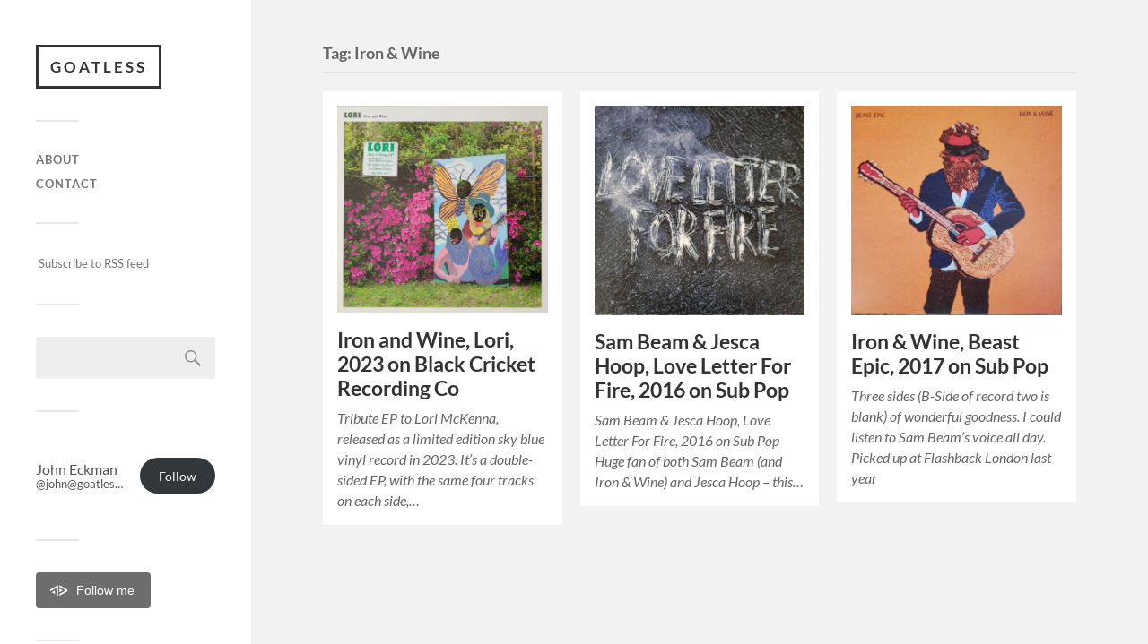

--- FILE ---
content_type: text/html; charset=UTF-8
request_url: https://goatless.org/tag/iron-wine
body_size: 18253
content:

















<!DOCTYPE html>

<html class="no-js" dir="ltr" lang="en-US" prefix="og: https://ogp.me/ns#">

	<head profile="http://gmpg.org/xfn/11">
		
		<meta http-equiv="Content-Type" content="text/html; charset=UTF-8" />
		<meta name="viewport" content="width=device-width, initial-scale=1.0, maximum-scale=1.0, user-scalable=no" >
		 
		<title>Iron &amp; Wine | Goatless</title>

		<!-- All in One SEO 4.9.3 - aioseo.com -->
	<meta name="robots" content="max-image-preview:large" />
	<link rel="canonical" href="https://goatless.org/tag/iron-wine" />
	<meta name="generator" content="All in One SEO (AIOSEO) 4.9.3" />
		<script data-jetpack-boost="ignore" type="application/ld+json" class="aioseo-schema">
			{"@context":"https:\/\/schema.org","@graph":[{"@type":"BreadcrumbList","@id":"https:\/\/goatless.org\/tag\/iron-wine#breadcrumblist","itemListElement":[{"@type":"ListItem","@id":"https:\/\/goatless.org#listItem","position":1,"name":"Home","item":"https:\/\/goatless.org","nextItem":{"@type":"ListItem","@id":"https:\/\/goatless.org\/tag\/iron-wine#listItem","name":"Iron &amp; Wine"}},{"@type":"ListItem","@id":"https:\/\/goatless.org\/tag\/iron-wine#listItem","position":2,"name":"Iron &amp; Wine","previousItem":{"@type":"ListItem","@id":"https:\/\/goatless.org#listItem","name":"Home"}}]},{"@type":"CollectionPage","@id":"https:\/\/goatless.org\/tag\/iron-wine#collectionpage","url":"https:\/\/goatless.org\/tag\/iron-wine","name":"Iron & Wine | Goatless","inLanguage":"en-US","isPartOf":{"@id":"https:\/\/goatless.org\/#website"},"breadcrumb":{"@id":"https:\/\/goatless.org\/tag\/iron-wine#breadcrumblist"}},{"@type":"Organization","@id":"https:\/\/goatless.org\/#organization","name":"Goatless","description":"Music, Veganism, Travel","url":"https:\/\/goatless.org\/","sameAs":["https:\/\/twitter.com\/jeckman\/","https:\/\/www.linkedin.com\/in\/johneckman"]},{"@type":"WebSite","@id":"https:\/\/goatless.org\/#website","url":"https:\/\/goatless.org\/","name":"Goatless","description":"Music, Veganism, Travel","inLanguage":"en-US","publisher":{"@id":"https:\/\/goatless.org\/#organization"}}]}
		</script>
		<!-- All in One SEO -->


<link rel='dns-prefetch' href='//secure.gravatar.com' />
<link rel='dns-prefetch' href='//stats.wp.com' />
<link rel='dns-prefetch' href='//v0.wordpress.com' />
<link rel="alternate" type="application/rss+xml" title="Goatless &raquo; Feed" href="https://goatless.org/feed" />
<link rel="alternate" type="application/rss+xml" title="Goatless &raquo; Comments Feed" href="https://goatless.org/comments/feed" />
<link rel="alternate" type="application/rss+xml" title="Goatless &raquo; Iron &amp; Wine Tag Feed" href="https://goatless.org/tag/iron-wine/feed" />
		<!-- This site uses the Google Analytics by ExactMetrics plugin v8.11.1 - Using Analytics tracking - https://www.exactmetrics.com/ -->
							
			
							<!-- / Google Analytics by ExactMetrics -->
		<style id='wp-img-auto-sizes-contain-inline-css' type='text/css'>
img:is([sizes=auto i],[sizes^="auto," i]){contain-intrinsic-size:3000px 1500px}
/*# sourceURL=wp-img-auto-sizes-contain-inline-css */
</style>
<style id='wp-emoji-styles-inline-css' type='text/css'>

	img.wp-smiley, img.emoji {
		display: inline !important;
		border: none !important;
		box-shadow: none !important;
		height: 1em !important;
		width: 1em !important;
		margin: 0 0.07em !important;
		vertical-align: -0.1em !important;
		background: none !important;
		padding: 0 !important;
	}
/*# sourceURL=wp-emoji-styles-inline-css */
</style>
<style id='wp-block-library-inline-css' type='text/css'>
:root{--wp-block-synced-color:#7a00df;--wp-block-synced-color--rgb:122,0,223;--wp-bound-block-color:var(--wp-block-synced-color);--wp-editor-canvas-background:#ddd;--wp-admin-theme-color:#007cba;--wp-admin-theme-color--rgb:0,124,186;--wp-admin-theme-color-darker-10:#006ba1;--wp-admin-theme-color-darker-10--rgb:0,107,160.5;--wp-admin-theme-color-darker-20:#005a87;--wp-admin-theme-color-darker-20--rgb:0,90,135;--wp-admin-border-width-focus:2px}@media (min-resolution:192dpi){:root{--wp-admin-border-width-focus:1.5px}}.wp-element-button{cursor:pointer}:root .has-very-light-gray-background-color{background-color:#eee}:root .has-very-dark-gray-background-color{background-color:#313131}:root .has-very-light-gray-color{color:#eee}:root .has-very-dark-gray-color{color:#313131}:root .has-vivid-green-cyan-to-vivid-cyan-blue-gradient-background{background:linear-gradient(135deg,#00d084,#0693e3)}:root .has-purple-crush-gradient-background{background:linear-gradient(135deg,#34e2e4,#4721fb 50%,#ab1dfe)}:root .has-hazy-dawn-gradient-background{background:linear-gradient(135deg,#faaca8,#dad0ec)}:root .has-subdued-olive-gradient-background{background:linear-gradient(135deg,#fafae1,#67a671)}:root .has-atomic-cream-gradient-background{background:linear-gradient(135deg,#fdd79a,#004a59)}:root .has-nightshade-gradient-background{background:linear-gradient(135deg,#330968,#31cdcf)}:root .has-midnight-gradient-background{background:linear-gradient(135deg,#020381,#2874fc)}:root{--wp--preset--font-size--normal:16px;--wp--preset--font-size--huge:42px}.has-regular-font-size{font-size:1em}.has-larger-font-size{font-size:2.625em}.has-normal-font-size{font-size:var(--wp--preset--font-size--normal)}.has-huge-font-size{font-size:var(--wp--preset--font-size--huge)}.has-text-align-center{text-align:center}.has-text-align-left{text-align:left}.has-text-align-right{text-align:right}.has-fit-text{white-space:nowrap!important}#end-resizable-editor-section{display:none}.aligncenter{clear:both}.items-justified-left{justify-content:flex-start}.items-justified-center{justify-content:center}.items-justified-right{justify-content:flex-end}.items-justified-space-between{justify-content:space-between}.screen-reader-text{border:0;clip-path:inset(50%);height:1px;margin:-1px;overflow:hidden;padding:0;position:absolute;width:1px;word-wrap:normal!important}.screen-reader-text:focus{background-color:#ddd;clip-path:none;color:#444;display:block;font-size:1em;height:auto;left:5px;line-height:normal;padding:15px 23px 14px;text-decoration:none;top:5px;width:auto;z-index:100000}html :where(.has-border-color){border-style:solid}html :where([style*=border-top-color]){border-top-style:solid}html :where([style*=border-right-color]){border-right-style:solid}html :where([style*=border-bottom-color]){border-bottom-style:solid}html :where([style*=border-left-color]){border-left-style:solid}html :where([style*=border-width]){border-style:solid}html :where([style*=border-top-width]){border-top-style:solid}html :where([style*=border-right-width]){border-right-style:solid}html :where([style*=border-bottom-width]){border-bottom-style:solid}html :where([style*=border-left-width]){border-left-style:solid}html :where(img[class*=wp-image-]){height:auto;max-width:100%}:where(figure){margin:0 0 1em}html :where(.is-position-sticky){--wp-admin--admin-bar--position-offset:var(--wp-admin--admin-bar--height,0px)}@media screen and (max-width:600px){html :where(.is-position-sticky){--wp-admin--admin-bar--position-offset:0px}}

/*# sourceURL=wp-block-library-inline-css */
</style><style id='wp-block-categories-inline-css' type='text/css'>
.wp-block-categories{box-sizing:border-box}.wp-block-categories.alignleft{margin-right:2em}.wp-block-categories.alignright{margin-left:2em}.wp-block-categories.wp-block-categories-dropdown.aligncenter{text-align:center}.wp-block-categories .wp-block-categories__label{display:block;width:100%}
/*# sourceURL=https://goatless.org/wp-includes/blocks/categories/style.min.css */
</style>
<style id='wp-block-paragraph-inline-css' type='text/css'>
.is-small-text{font-size:.875em}.is-regular-text{font-size:1em}.is-large-text{font-size:2.25em}.is-larger-text{font-size:3em}.has-drop-cap:not(:focus):first-letter{float:left;font-size:8.4em;font-style:normal;font-weight:100;line-height:.68;margin:.05em .1em 0 0;text-transform:uppercase}body.rtl .has-drop-cap:not(:focus):first-letter{float:none;margin-left:.1em}p.has-drop-cap.has-background{overflow:hidden}:root :where(p.has-background){padding:1.25em 2.375em}:where(p.has-text-color:not(.has-link-color)) a{color:inherit}p.has-text-align-left[style*="writing-mode:vertical-lr"],p.has-text-align-right[style*="writing-mode:vertical-rl"]{rotate:180deg}
/*# sourceURL=https://goatless.org/wp-includes/blocks/paragraph/style.min.css */
</style>
<style id='activitypub-follow-me-style-inline-css' type='text/css'>
body.modal-open{overflow:hidden}.activitypub-modal__overlay{align-items:center;background-color:rgba(0,0,0,.5);bottom:0;color:initial;display:flex;justify-content:center;left:0;padding:1rem;position:fixed;right:0;top:0;z-index:100000}.activitypub-modal__overlay.compact{align-items:flex-start;background-color:transparent;bottom:auto;justify-content:flex-start;left:auto;padding:0;position:absolute;right:auto;top:auto;z-index:100}.activitypub-modal__overlay[hidden]{display:none}.activitypub-modal__frame{animation:activitypub-modal-appear .2s ease-out;background-color:var(--wp--preset--color--white,#fff);border-radius:8px;box-shadow:0 5px 15px rgba(0,0,0,.3);display:flex;flex-direction:column;max-height:calc(100vh - 2rem);max-width:660px;overflow:hidden;width:100%}.compact .activitypub-modal__frame{box-shadow:0 2px 8px rgba(0,0,0,.1);max-height:300px;max-width:-moz-min-content;max-width:min-content;min-width:250px;width:auto}.activitypub-modal__header{align-items:center;border-bottom:1px solid var(--wp--preset--color--light-gray,#f0f0f0);display:flex;flex-shrink:0;justify-content:space-between;padding:2rem 2rem 1.5rem}.compact .activitypub-modal__header{display:none}.activitypub-modal__header .activitypub-modal__close{align-items:center;border:none;cursor:pointer;display:flex;justify-content:center;padding:.5rem;width:auto}.activitypub-modal__header .activitypub-modal__close:active{border:none;padding:.5rem}.activitypub-modal__title{font-size:130%;font-weight:600;line-height:1.4;margin:0!important}.activitypub-modal__content{overflow-y:auto}@keyframes activitypub-modal-appear{0%{opacity:0;transform:translateY(20px)}to{opacity:1;transform:translateY(0)}}.activitypub-follow-me-block-wrapper{display:block;margin:1rem 0;position:relative}.activitypub-follow-me-block-wrapper .activitypub-profile{padding:1rem 0}.activitypub-follow-me-block-wrapper .activitypub-profile__body{display:flex;flex-wrap:wrap}.activitypub-follow-me-block-wrapper .activitypub-profile__avatar{border-radius:50%;height:75px;margin-right:1rem;-o-object-fit:cover;object-fit:cover;width:75px}.activitypub-follow-me-block-wrapper .activitypub-profile__content{align-items:center;display:flex;flex:1;flex-wrap:wrap;justify-content:space-between;min-width:0}.activitypub-follow-me-block-wrapper .activitypub-profile__info{display:block;flex:1;min-width:0}.activitypub-follow-me-block-wrapper .activitypub-profile__name{font-size:1.25em;overflow:hidden;text-overflow:ellipsis;white-space:nowrap}.activitypub-follow-me-block-wrapper .activitypub-profile__handle,.activitypub-follow-me-block-wrapper .activitypub-profile__name{color:inherit;line-height:1.2;overflow:hidden;text-overflow:ellipsis;white-space:nowrap}.activitypub-follow-me-block-wrapper .activitypub-profile div.wp-block-button{align-items:center;display:flex;margin:0 0 0 1rem}.activitypub-follow-me-block-wrapper .activitypub-profile .wp-block-button__link{margin:0}.activitypub-follow-me-block-wrapper .activitypub-profile .is-small{font-size:.8rem;padding:.25rem .5rem}.activitypub-follow-me-block-wrapper .activitypub-profile .is-compact{font-size:.9rem;padding:.4rem .8rem}.activitypub-follow-me-block-wrapper:not(.is-style-button-only):not(.is-style-profile) .activitypub-profile__bio,.activitypub-follow-me-block-wrapper:not(.is-style-button-only):not(.is-style-profile) .activitypub-profile__stats{display:none}.activitypub-follow-me-block-wrapper.is-style-button-only .activitypub-profile{padding:0}.activitypub-follow-me-block-wrapper.is-style-button-only .activitypub-profile__body{display:block;padding:0}.activitypub-follow-me-block-wrapper.is-style-button-only .activitypub-profile__content{display:inline}.activitypub-follow-me-block-wrapper.is-style-button-only div.wp-block-button{display:inline-block;margin:0}.activitypub-follow-me-block-wrapper.is-style-button-only .activitypub-profile__avatar,.activitypub-follow-me-block-wrapper.is-style-button-only .activitypub-profile__bio,.activitypub-follow-me-block-wrapper.is-style-button-only .activitypub-profile__handle,.activitypub-follow-me-block-wrapper.is-style-button-only .activitypub-profile__name,.activitypub-follow-me-block-wrapper.is-style-button-only .activitypub-profile__stats{display:none}.activitypub-follow-me-block-wrapper.is-style-button-only div.wp-block-button.has-custom-width{display:block;max-width:none}.activitypub-follow-me-block-wrapper.is-style-button-only div.wp-block-button.has-custom-width .wp-block-button__link{justify-content:center;width:100%}.activitypub-follow-me-block-wrapper.is-style-button-only div.wp-block-button__width-25{width:calc(25% - var(--wp--style--block-gap, .5em)*.75)}.activitypub-follow-me-block-wrapper.is-style-button-only div.wp-block-button__width-50{width:calc(50% - var(--wp--style--block-gap, .5em)*.5)}.activitypub-follow-me-block-wrapper.is-style-button-only div.wp-block-button__width-75{width:calc(75% - var(--wp--style--block-gap, .5em)*.25)}.activitypub-follow-me-block-wrapper.is-style-button-only div.wp-block-button__width-100{width:100%}.activitypub-follow-me-block-wrapper.is-style-profile{border-radius:8px;box-shadow:0 2px 8px rgba(0,0,0,.1);overflow:hidden}.activitypub-follow-me-block-wrapper.is-style-profile .activitypub-profile,.activitypub-follow-me-block-wrapper.is-style-profile.has-background .activitypub-profile{padding:0}.activitypub-follow-me-block-wrapper.is-style-profile .activitypub-profile__header{background-color:#ccc;background-position:50%;background-size:cover;height:120px;width:100%}.activitypub-follow-me-block-wrapper.is-style-profile .activitypub-profile__body{padding:1rem}.activitypub-follow-me-block-wrapper.is-style-profile .activitypub-profile__avatar{height:64px;width:64px}.activitypub-follow-me-block-wrapper.is-style-profile .activitypub-profile__content{flex:1;min-width:0}.activitypub-follow-me-block-wrapper.is-style-profile .activitypub-profile__name{margin-bottom:.25rem}.activitypub-follow-me-block-wrapper.is-style-profile .activitypub-profile__bio{font-size:90%;line-height:1.4;margin-top:16px;width:100%}.activitypub-follow-me-block-wrapper.is-style-profile .activitypub-profile__bio p{margin:0 0 .5rem}.activitypub-follow-me-block-wrapper.is-style-profile .activitypub-profile__bio p:last-child{margin-bottom:0}.activitypub-follow-me-block-wrapper.is-style-profile .activitypub-profile__stats{display:flex;font-size:.9em;gap:16px;margin-top:1rem;width:100%}.activitypub-follow-me-block-wrapper.has-background .activitypub-profile,.activitypub-follow-me-block-wrapper.has-border .activitypub-profile{padding-left:1rem;padding-right:1rem}.activitypub-dialog__section{border-bottom:1px solid var(--wp--preset--color--light-gray,#f0f0f0);padding:1.5rem 2rem}.activitypub-dialog__section:last-child{border-bottom:none;padding-bottom:2rem}.activitypub-dialog__section h4{font-size:110%;margin-bottom:.5rem;margin-top:0}.activitypub-dialog__description{color:inherit;font-size:95%;margin-bottom:1rem}.activitypub-dialog__button-group{display:flex;margin-bottom:.5rem;width:100%}.activitypub-dialog__button-group input[type]{border:1px solid var(--wp--preset--color--gray,#e2e4e7);border-radius:4px 0 0 4px;flex:1;line-height:1;margin:0}.activitypub-dialog__button-group input[type]::-moz-placeholder{opacity:.5}.activitypub-dialog__button-group input[type]::placeholder{opacity:.5}.activitypub-dialog__button-group input[type][aria-invalid=true]{border-color:var(--wp--preset--color--vivid-red)}.activitypub-dialog__button-group button{border-radius:0 4px 4px 0!important;margin-left:-1px!important;min-width:22.5%;width:auto}.activitypub-dialog__error{color:var(--wp--preset--color--vivid-red);font-size:90%;margin-top:.5rem}

/*# sourceURL=https://goatless.org/wp-content/plugins/activitypub/build/follow-me/style-index.css */
</style>
<style id='global-styles-inline-css' type='text/css'>
:root{--wp--preset--aspect-ratio--square: 1;--wp--preset--aspect-ratio--4-3: 4/3;--wp--preset--aspect-ratio--3-4: 3/4;--wp--preset--aspect-ratio--3-2: 3/2;--wp--preset--aspect-ratio--2-3: 2/3;--wp--preset--aspect-ratio--16-9: 16/9;--wp--preset--aspect-ratio--9-16: 9/16;--wp--preset--color--black: #333;--wp--preset--color--cyan-bluish-gray: #abb8c3;--wp--preset--color--white: #fff;--wp--preset--color--pale-pink: #f78da7;--wp--preset--color--vivid-red: #cf2e2e;--wp--preset--color--luminous-vivid-orange: #ff6900;--wp--preset--color--luminous-vivid-amber: #fcb900;--wp--preset--color--light-green-cyan: #7bdcb5;--wp--preset--color--vivid-green-cyan: #00d084;--wp--preset--color--pale-cyan-blue: #8ed1fc;--wp--preset--color--vivid-cyan-blue: #0693e3;--wp--preset--color--vivid-purple: #9b51e0;--wp--preset--color--accent: #019EBD;--wp--preset--color--dark-gray: #444;--wp--preset--color--medium-gray: #666;--wp--preset--color--light-gray: #767676;--wp--preset--gradient--vivid-cyan-blue-to-vivid-purple: linear-gradient(135deg,rgb(6,147,227) 0%,rgb(155,81,224) 100%);--wp--preset--gradient--light-green-cyan-to-vivid-green-cyan: linear-gradient(135deg,rgb(122,220,180) 0%,rgb(0,208,130) 100%);--wp--preset--gradient--luminous-vivid-amber-to-luminous-vivid-orange: linear-gradient(135deg,rgb(252,185,0) 0%,rgb(255,105,0) 100%);--wp--preset--gradient--luminous-vivid-orange-to-vivid-red: linear-gradient(135deg,rgb(255,105,0) 0%,rgb(207,46,46) 100%);--wp--preset--gradient--very-light-gray-to-cyan-bluish-gray: linear-gradient(135deg,rgb(238,238,238) 0%,rgb(169,184,195) 100%);--wp--preset--gradient--cool-to-warm-spectrum: linear-gradient(135deg,rgb(74,234,220) 0%,rgb(151,120,209) 20%,rgb(207,42,186) 40%,rgb(238,44,130) 60%,rgb(251,105,98) 80%,rgb(254,248,76) 100%);--wp--preset--gradient--blush-light-purple: linear-gradient(135deg,rgb(255,206,236) 0%,rgb(152,150,240) 100%);--wp--preset--gradient--blush-bordeaux: linear-gradient(135deg,rgb(254,205,165) 0%,rgb(254,45,45) 50%,rgb(107,0,62) 100%);--wp--preset--gradient--luminous-dusk: linear-gradient(135deg,rgb(255,203,112) 0%,rgb(199,81,192) 50%,rgb(65,88,208) 100%);--wp--preset--gradient--pale-ocean: linear-gradient(135deg,rgb(255,245,203) 0%,rgb(182,227,212) 50%,rgb(51,167,181) 100%);--wp--preset--gradient--electric-grass: linear-gradient(135deg,rgb(202,248,128) 0%,rgb(113,206,126) 100%);--wp--preset--gradient--midnight: linear-gradient(135deg,rgb(2,3,129) 0%,rgb(40,116,252) 100%);--wp--preset--font-size--small: 16px;--wp--preset--font-size--medium: 20px;--wp--preset--font-size--large: 24px;--wp--preset--font-size--x-large: 42px;--wp--preset--font-size--normal: 18px;--wp--preset--font-size--larger: 27px;--wp--preset--spacing--20: 0.44rem;--wp--preset--spacing--30: 0.67rem;--wp--preset--spacing--40: 1rem;--wp--preset--spacing--50: 1.5rem;--wp--preset--spacing--60: 2.25rem;--wp--preset--spacing--70: 3.38rem;--wp--preset--spacing--80: 5.06rem;--wp--preset--shadow--natural: 6px 6px 9px rgba(0, 0, 0, 0.2);--wp--preset--shadow--deep: 12px 12px 50px rgba(0, 0, 0, 0.4);--wp--preset--shadow--sharp: 6px 6px 0px rgba(0, 0, 0, 0.2);--wp--preset--shadow--outlined: 6px 6px 0px -3px rgb(255, 255, 255), 6px 6px rgb(0, 0, 0);--wp--preset--shadow--crisp: 6px 6px 0px rgb(0, 0, 0);}:where(.is-layout-flex){gap: 0.5em;}:where(.is-layout-grid){gap: 0.5em;}body .is-layout-flex{display: flex;}.is-layout-flex{flex-wrap: wrap;align-items: center;}.is-layout-flex > :is(*, div){margin: 0;}body .is-layout-grid{display: grid;}.is-layout-grid > :is(*, div){margin: 0;}:where(.wp-block-columns.is-layout-flex){gap: 2em;}:where(.wp-block-columns.is-layout-grid){gap: 2em;}:where(.wp-block-post-template.is-layout-flex){gap: 1.25em;}:where(.wp-block-post-template.is-layout-grid){gap: 1.25em;}.has-black-color{color: var(--wp--preset--color--black) !important;}.has-cyan-bluish-gray-color{color: var(--wp--preset--color--cyan-bluish-gray) !important;}.has-white-color{color: var(--wp--preset--color--white) !important;}.has-pale-pink-color{color: var(--wp--preset--color--pale-pink) !important;}.has-vivid-red-color{color: var(--wp--preset--color--vivid-red) !important;}.has-luminous-vivid-orange-color{color: var(--wp--preset--color--luminous-vivid-orange) !important;}.has-luminous-vivid-amber-color{color: var(--wp--preset--color--luminous-vivid-amber) !important;}.has-light-green-cyan-color{color: var(--wp--preset--color--light-green-cyan) !important;}.has-vivid-green-cyan-color{color: var(--wp--preset--color--vivid-green-cyan) !important;}.has-pale-cyan-blue-color{color: var(--wp--preset--color--pale-cyan-blue) !important;}.has-vivid-cyan-blue-color{color: var(--wp--preset--color--vivid-cyan-blue) !important;}.has-vivid-purple-color{color: var(--wp--preset--color--vivid-purple) !important;}.has-black-background-color{background-color: var(--wp--preset--color--black) !important;}.has-cyan-bluish-gray-background-color{background-color: var(--wp--preset--color--cyan-bluish-gray) !important;}.has-white-background-color{background-color: var(--wp--preset--color--white) !important;}.has-pale-pink-background-color{background-color: var(--wp--preset--color--pale-pink) !important;}.has-vivid-red-background-color{background-color: var(--wp--preset--color--vivid-red) !important;}.has-luminous-vivid-orange-background-color{background-color: var(--wp--preset--color--luminous-vivid-orange) !important;}.has-luminous-vivid-amber-background-color{background-color: var(--wp--preset--color--luminous-vivid-amber) !important;}.has-light-green-cyan-background-color{background-color: var(--wp--preset--color--light-green-cyan) !important;}.has-vivid-green-cyan-background-color{background-color: var(--wp--preset--color--vivid-green-cyan) !important;}.has-pale-cyan-blue-background-color{background-color: var(--wp--preset--color--pale-cyan-blue) !important;}.has-vivid-cyan-blue-background-color{background-color: var(--wp--preset--color--vivid-cyan-blue) !important;}.has-vivid-purple-background-color{background-color: var(--wp--preset--color--vivid-purple) !important;}.has-black-border-color{border-color: var(--wp--preset--color--black) !important;}.has-cyan-bluish-gray-border-color{border-color: var(--wp--preset--color--cyan-bluish-gray) !important;}.has-white-border-color{border-color: var(--wp--preset--color--white) !important;}.has-pale-pink-border-color{border-color: var(--wp--preset--color--pale-pink) !important;}.has-vivid-red-border-color{border-color: var(--wp--preset--color--vivid-red) !important;}.has-luminous-vivid-orange-border-color{border-color: var(--wp--preset--color--luminous-vivid-orange) !important;}.has-luminous-vivid-amber-border-color{border-color: var(--wp--preset--color--luminous-vivid-amber) !important;}.has-light-green-cyan-border-color{border-color: var(--wp--preset--color--light-green-cyan) !important;}.has-vivid-green-cyan-border-color{border-color: var(--wp--preset--color--vivid-green-cyan) !important;}.has-pale-cyan-blue-border-color{border-color: var(--wp--preset--color--pale-cyan-blue) !important;}.has-vivid-cyan-blue-border-color{border-color: var(--wp--preset--color--vivid-cyan-blue) !important;}.has-vivid-purple-border-color{border-color: var(--wp--preset--color--vivid-purple) !important;}.has-vivid-cyan-blue-to-vivid-purple-gradient-background{background: var(--wp--preset--gradient--vivid-cyan-blue-to-vivid-purple) !important;}.has-light-green-cyan-to-vivid-green-cyan-gradient-background{background: var(--wp--preset--gradient--light-green-cyan-to-vivid-green-cyan) !important;}.has-luminous-vivid-amber-to-luminous-vivid-orange-gradient-background{background: var(--wp--preset--gradient--luminous-vivid-amber-to-luminous-vivid-orange) !important;}.has-luminous-vivid-orange-to-vivid-red-gradient-background{background: var(--wp--preset--gradient--luminous-vivid-orange-to-vivid-red) !important;}.has-very-light-gray-to-cyan-bluish-gray-gradient-background{background: var(--wp--preset--gradient--very-light-gray-to-cyan-bluish-gray) !important;}.has-cool-to-warm-spectrum-gradient-background{background: var(--wp--preset--gradient--cool-to-warm-spectrum) !important;}.has-blush-light-purple-gradient-background{background: var(--wp--preset--gradient--blush-light-purple) !important;}.has-blush-bordeaux-gradient-background{background: var(--wp--preset--gradient--blush-bordeaux) !important;}.has-luminous-dusk-gradient-background{background: var(--wp--preset--gradient--luminous-dusk) !important;}.has-pale-ocean-gradient-background{background: var(--wp--preset--gradient--pale-ocean) !important;}.has-electric-grass-gradient-background{background: var(--wp--preset--gradient--electric-grass) !important;}.has-midnight-gradient-background{background: var(--wp--preset--gradient--midnight) !important;}.has-small-font-size{font-size: var(--wp--preset--font-size--small) !important;}.has-medium-font-size{font-size: var(--wp--preset--font-size--medium) !important;}.has-large-font-size{font-size: var(--wp--preset--font-size--large) !important;}.has-x-large-font-size{font-size: var(--wp--preset--font-size--x-large) !important;}
/*# sourceURL=global-styles-inline-css */
</style>

<style id='classic-theme-styles-inline-css' type='text/css'>
/*! This file is auto-generated */
.wp-block-button__link{color:#fff;background-color:#32373c;border-radius:9999px;box-shadow:none;text-decoration:none;padding:calc(.667em + 2px) calc(1.333em + 2px);font-size:1.125em}.wp-block-file__button{background:#32373c;color:#fff;text-decoration:none}
/*# sourceURL=/wp-includes/css/classic-themes.min.css */
</style>
<link rel='stylesheet' id='parent-style-css' href='https://goatless.org/wp-content/themes/fukasawa/style.css?ver=6.9' type='text/css' media='all' />
<link rel='stylesheet' id='child-style-css' href='https://goatless.org/wp-content/themes/fukasawa-child/style.css?ver=6.9' type='text/css' media='all' />
<link rel='stylesheet' id='jetpack-subscriptions-css' href='https://goatless.org/wp-content/plugins/jetpack/_inc/build/subscriptions/subscriptions.min.css?ver=15.4' type='text/css' media='all' />
<link rel='stylesheet' id='fukasawa_googleFonts-css' href='https://goatless.org/wp-content/themes/fukasawa/assets/css/fonts.css?ver=6.9' type='text/css' media='all' />
<link rel='stylesheet' id='fukasawa_genericons-css' href='https://goatless.org/wp-content/themes/fukasawa/assets/fonts/genericons/genericons.css?ver=6.9' type='text/css' media='all' />
<link rel='stylesheet' id='fukasawa_style-css' href='https://goatless.org/wp-content/themes/fukasawa-child/style.css' type='text/css' media='all' />





<link rel="https://api.w.org/" href="https://goatless.org/wp-json/" /><link rel="alternate" title="JSON" type="application/json" href="https://goatless.org/wp-json/wp/v2/tags/2497" /><link rel="EditURI" type="application/rsd+xml" title="RSD" href="https://goatless.org/xmlrpc.php?rsd" />
<meta name="generator" content="WordPress 6.9" />
<meta name="generator" content="auto-sizes 1.7.0">
<meta name="generator" content="performance-lab 4.0.1; plugins: auto-sizes, image-prioritizer, speculation-rules, webp-uploads">
<meta name="generator" content="webp-uploads 2.6.1">
	<style>img#wpstats{display:none}</style>
		<!-- Customizer CSS --><style type="text/css"></style><!--/Customizer CSS--><meta name="generator" content="speculation-rules 1.6.0">
<meta data-od-replaced-content="optimization-detective 1.0.0-beta4" name="generator" content="optimization-detective 1.0.0-beta4; url_metric_groups={0:empty, 480:empty, 600:empty, 782:empty}">
<meta name="generator" content="image-prioritizer 1.0.0-beta3">

<link rel="alternate" title="ActivityPub (JSON)" type="application/activity+json" href="https://goatless.org/?term_id=2497" />
		<style type="text/css" id="wp-custom-css">
			/* AP Button */
.sidebar-primary .widget a.ap-button {
  display: inline-block;
  background: $button-color;
  color: $color-of-button-text-and-icon;
  text-decoration: none;
  font: 500 14px/32px sans-serif;
  border-radius: 4px;
  padding: 4px 18px 4px 16px;
}

.sidebar-primary .widget a.ap-button:hover {
  background: $button-hover-color;
}

.activitypub-profile__avatar {
	display: none;
}		</style>
			
	</head>
	
	<body class="archive tag tag-iron-wine tag-2497 wp-theme-fukasawa wp-child-theme-fukasawa-child wp-is-not-mobile">

		
		<a class="skip-link button" href="#site-content">Skip to the content</a>
	
		<div class="mobile-navigation">
	
			<ul class="mobile-menu">
						
				<li class="page_item page-item-2"><a href="https://goatless.org/about">About</a></li>
<li class="page_item page-item-82"><a href="https://goatless.org/contact">Contact</a></li>
				
			 </ul>
		 
		</div><!-- .mobile-navigation -->
	
		<div class="sidebar">
		
					
				<div class="blog-title">
					<a href="https://goatless.org" rel="home">Goatless</a>
				</div>
				
						
			<button type="button" class="nav-toggle">
			
				<div class="bars">
					<div class="bar"></div>
					<div class="bar"></div>
					<div class="bar"></div>
				</div>
				
				<p>
					<span class="menu">Menu</span>
					<span class="close">Close</span>
				</p>
			
			</button>
			
			<ul class="main-menu">
				<li class="page_item page-item-2"><a href="https://goatless.org/about">About</a></li>
<li class="page_item page-item-82"><a href="https://goatless.org/contact">Contact</a></li>
			</ul><!-- .main-menu -->

							<div class="widgets">
					<div id="text-2" class="widget widget_text"><div class="widget-content clear">			<div class="textwidget"><p><a href="http://feeds.feedburner.com/Goatless" rel="alternate" type="application/rss+xml"><img data-od-unknown-tag data-od-xpath="/HTML/BODY/DIV[@class=&apos;sidebar&apos;]/*[4][self::DIV]/*[1][self::DIV]/*[1][self::DIV]/*[1][self::DIV]/*[1][self::P]/*[1][self::A]/*[1][self::IMG]" src="https://www.feedburner.com/fb/images/pub/feed-icon16x16.png" alt="" style="vertical-align:middle;border:0"/></a>&nbsp;<a href="http://feeds.feedburner.com/Goatless" rel="alternate" type="application/rss+xml">Subscribe to RSS feed</a></p></div>
		</div></div><div id="search-2" class="widget widget_search"><div class="widget-content clear"><form role="search" method="get" id="searchform" class="searchform" action="https://goatless.org/">
				<div>
					<label class="screen-reader-text" for="s">Search for:</label>
					<input type="text" value="" name="s" id="s" />
					<input type="submit" id="searchsubmit" value="Search" />
				</div>
			</form></div></div><div id="block-6" class="widget widget_block"><div class="widget-content clear"><div
	class="activitypub-follow-me-block-wrapper wp-block-activitypub-follow-me" id="activitypub-follow-me-block-1" data-wp-interactive="activitypub/follow-me" data-wp-init="callbacks.initButtonStyles"	data-wp-context='{"backgroundColor":"","blockId":"activitypub-follow-me-block-1","buttonStyle":[],"copyButtonText":"Copy","errorMessage":"","isError":false,"isLoading":false,"modal":{"isOpen":false},"remoteProfile":"","userId":3,"webfinger":"@john@goatless.org"}'>
	<div class="activitypub-profile p-author h-card">
		
		<div class="activitypub-profile__body">
			<img data-od-unknown-tag data-od-xpath="/HTML/BODY/DIV[@class=&apos;sidebar&apos;]/*[4][self::DIV]/*[3][self::DIV]/*[1][self::DIV]/*[1][self::DIV]/*[1][self::DIV]/*[1][self::DIV]/*[1][self::IMG]"
				class="activitypub-profile__avatar u-photo"
				src="https://secure.gravatar.com/avatar/4328353000bc81d5c96f578cc8e4521c55b223a0ef33159a42a17ca99b6ef176?s=120&#038;d=blank&#038;r=x"
				alt="John Eckman"
			/>

			<div class="activitypub-profile__content">
				<div class="activitypub-profile__info">
					<div class="activitypub-profile__name p-name">John Eckman</div>
										<div class="activitypub-profile__handle p-nickname p-x-webfinger" data-wp-text="context.webfinger">@john@goatless.org</div>
				</div>

				<div class="wp-block-button"><a aria-expanded="false" aria-controls="activitypub-follow-me-block-1-modal-title" aria-haspopup="dialog" aria-label="Follow me on the Fediverse" data-wp-bind--aria-expanded="context.modal.isOpen" data-wp-on--click="actions.toggleModal" data-wp-on-async--keydown="actions.onKeydown" role="button" tabindex="0" class="wp-element-button wp-block-button__link">Follow</a></div>
				
				<div class="activitypub-profile__stats">
											<div>
							<strong>2,375</strong> posts						</div>
																<div>
							<strong>32</strong> followers						</div>
									</div>
			</div>
		</div>
	</div>

	
		<div
			class="activitypub-modal__overlay"
			data-wp-bind--hidden="!context.modal.isOpen"
			data-wp-watch="callbacks.handleModalEffects"
			role="dialog"
			aria-modal="true"
			hidden
		>
			<div class="activitypub-modal__frame">
									<div class="activitypub-modal__header">
						<h2
							class="activitypub-modal__title"
															id="activitypub-follow-me-block-1-modal-title"
													>Follow John Eckman</h2>
						<button
							type="button"
							class="activitypub-modal__close wp-element-button wp-block-button__link"
							data-wp-on--click="actions.closeModal"
							aria-label="Close dialog"
						>
							<svg fill="currentColor" width="24" height="24" viewBox="0 0 24 24" xmlns="http://www.w3.org/2000/svg" aria-hidden="true" focusable="false">
								<path d="M13 11.8l6.1-6.3-1-1-6.1 6.2-6.1-6.2-1 1 6.1 6.3-6.5 6.7 1 1 6.5-6.6 6.5 6.6 1-1z"></path>
							</svg>
						</button>
					</div>
								<div class="activitypub-modal__content">
					<div class="activitypub-dialog__section">
	<h4>My Profile</h4>
	<div class="activitypub-dialog__description">
		Copy and paste my profile into the search field of your favorite fediverse app or server.	</div>
	<div class="activitypub-dialog__button-group">
		<label for="activitypub-follow-me-block-1-profile-handle" class="screen-reader-text">
			My Fediverse handle		</label>
		<input
			aria-readonly="true"
			id="activitypub-follow-me-block-1-profile-handle"
			readonly
			tabindex="-1"
			type="text"
			value="@john@goatless.org"
		/>
		<button
			aria-label="Copy handle to clipboard"
			class="wp-element-button wp-block-button__link"
			data-wp-on--click="actions.copyToClipboard"
			type="button"
		>
			<span data-wp-text="context.copyButtonText">Copy</span>
		</button>
	</div>
</div>
<div class="activitypub-dialog__section">
	<h4>Your Profile</h4>
	<div class="activitypub-dialog__description">
		Or, if you know your own profile, we can start things that way!	</div>
	<div class="activitypub-dialog__button-group">
		<label for="activitypub-follow-me-block-1-remote-profile" class="screen-reader-text">
			Your Fediverse profile		</label>
		<input aria-invalid="false" value=""
			data-wp-bind--aria-invalid="context.isError"
			data-wp-bind--value="context.remoteProfile"
			data-wp-on--input="actions.updateRemoteProfile"
			data-wp-on--keydown="actions.handleKeyDown"
			id="activitypub-follow-me-block-1-remote-profile"
			placeholder="@username@example.com"
			type="text"
		/>
		<button
			aria-label="Follow"
			class="wp-element-button wp-block-button__link"
			data-wp-bind--disabled="context.isLoading"
			data-wp-on--click="actions.submitRemoteProfile"
			type="button"
		>
			<span data-wp-bind--hidden="context.isLoading">Follow</span>
			<span hidden data-wp-bind--hidden="!context.isLoading">Loading&hellip;</span>
		</button>
	</div>
	<div hidden
		class="activitypub-dialog__error"
		data-wp-bind--hidden="!context.isError"
		data-wp-text="context.errorMessage"
	></div>
</div>
				</div>
			</div>
		</div>
		</div>
</div></div><div id="block-4" class="widget widget_block"><div class="widget-content clear"><a href="https://apfollow.mwt.me/?user=john&instance=goatless.org" style="display:inline-block;color:#fff;text-decoration:none;font-size:14px;line-height:32px;font-weight:500;background:#6d6d6d;border-radius:4px;padding:4px 18px 4px 16px;font-family:Roboto,sans-serif">
    <svg xmlns="http://www.w3.org/2000/svg" viewBox="0 0 2032 1536" style="margin-right:6px;vertical-align:text-top" height="14px"><path d="M923.767 256L0 789.321v213.321L738.999 576v853.321L923.767 1536zm184.768 0v213.321L1847.533 896l-738.998 426.642V1536l923.766-533.358v-213.32zm0 426.642v426.68L1478.034 896zM554.267 896l-369.536 213.321 369.536 213.321z" fill="#fff" fill-rule="evenodd"></path></svg>
    Follow me
</a></div></div><div id="archives-3" class="widget widget_archive"><div class="widget-content clear"><h3 class="widget-title">Archives</h3>		<label class="screen-reader-text" for="archives-dropdown-3">Archives</label>
		<select id="archives-dropdown-3" name="archive-dropdown">
			
			<option value="">Select Month</option>
				<option value='https://goatless.org/2026/01'> January 2026 &nbsp;(22)</option>
	<option value='https://goatless.org/2025/12'> December 2025 &nbsp;(29)</option>
	<option value='https://goatless.org/2025/11'> November 2025 &nbsp;(29)</option>
	<option value='https://goatless.org/2025/10'> October 2025 &nbsp;(27)</option>
	<option value='https://goatless.org/2025/09'> September 2025 &nbsp;(26)</option>
	<option value='https://goatless.org/2025/08'> August 2025 &nbsp;(24)</option>
	<option value='https://goatless.org/2025/07'> July 2025 &nbsp;(24)</option>
	<option value='https://goatless.org/2025/06'> June 2025 &nbsp;(23)</option>
	<option value='https://goatless.org/2025/05'> May 2025 &nbsp;(25)</option>
	<option value='https://goatless.org/2025/04'> April 2025 &nbsp;(26)</option>
	<option value='https://goatless.org/2025/03'> March 2025 &nbsp;(24)</option>
	<option value='https://goatless.org/2025/02'> February 2025 &nbsp;(20)</option>
	<option value='https://goatless.org/2025/01'> January 2025 &nbsp;(23)</option>
	<option value='https://goatless.org/2024/12'> December 2024 &nbsp;(21)</option>
	<option value='https://goatless.org/2024/11'> November 2024 &nbsp;(21)</option>
	<option value='https://goatless.org/2024/10'> October 2024 &nbsp;(25)</option>
	<option value='https://goatless.org/2024/09'> September 2024 &nbsp;(24)</option>
	<option value='https://goatless.org/2024/08'> August 2024 &nbsp;(25)</option>
	<option value='https://goatless.org/2024/07'> July 2024 &nbsp;(23)</option>
	<option value='https://goatless.org/2024/06'> June 2024 &nbsp;(23)</option>
	<option value='https://goatless.org/2024/05'> May 2024 &nbsp;(28)</option>
	<option value='https://goatless.org/2024/04'> April 2024 &nbsp;(20)</option>
	<option value='https://goatless.org/2024/03'> March 2024 &nbsp;(27)</option>
	<option value='https://goatless.org/2024/02'> February 2024 &nbsp;(25)</option>
	<option value='https://goatless.org/2024/01'> January 2024 &nbsp;(27)</option>
	<option value='https://goatless.org/2023/12'> December 2023 &nbsp;(21)</option>
	<option value='https://goatless.org/2023/11'> November 2023 &nbsp;(25)</option>
	<option value='https://goatless.org/2023/10'> October 2023 &nbsp;(21)</option>
	<option value='https://goatless.org/2023/09'> September 2023 &nbsp;(26)</option>
	<option value='https://goatless.org/2023/08'> August 2023 &nbsp;(23)</option>
	<option value='https://goatless.org/2023/07'> July 2023 &nbsp;(21)</option>
	<option value='https://goatless.org/2023/06'> June 2023 &nbsp;(19)</option>
	<option value='https://goatless.org/2023/05'> May 2023 &nbsp;(25)</option>
	<option value='https://goatless.org/2023/04'> April 2023 &nbsp;(20)</option>
	<option value='https://goatless.org/2023/03'> March 2023 &nbsp;(13)</option>
	<option value='https://goatless.org/2023/02'> February 2023 &nbsp;(7)</option>
	<option value='https://goatless.org/2023/01'> January 2023 &nbsp;(1)</option>
	<option value='https://goatless.org/2022/11'> November 2022 &nbsp;(17)</option>
	<option value='https://goatless.org/2022/10'> October 2022 &nbsp;(32)</option>
	<option value='https://goatless.org/2022/09'> September 2022 &nbsp;(31)</option>
	<option value='https://goatless.org/2022/08'> August 2022 &nbsp;(32)</option>
	<option value='https://goatless.org/2022/07'> July 2022 &nbsp;(31)</option>
	<option value='https://goatless.org/2022/06'> June 2022 &nbsp;(24)</option>
	<option value='https://goatless.org/2022/05'> May 2022 &nbsp;(29)</option>
	<option value='https://goatless.org/2022/04'> April 2022 &nbsp;(30)</option>
	<option value='https://goatless.org/2022/03'> March 2022 &nbsp;(30)</option>
	<option value='https://goatless.org/2022/02'> February 2022 &nbsp;(24)</option>
	<option value='https://goatless.org/2022/01'> January 2022 &nbsp;(31)</option>
	<option value='https://goatless.org/2021/12'> December 2021 &nbsp;(27)</option>
	<option value='https://goatless.org/2021/11'> November 2021 &nbsp;(30)</option>
	<option value='https://goatless.org/2021/10'> October 2021 &nbsp;(29)</option>
	<option value='https://goatless.org/2021/09'> September 2021 &nbsp;(30)</option>
	<option value='https://goatless.org/2021/08'> August 2021 &nbsp;(31)</option>
	<option value='https://goatless.org/2021/07'> July 2021 &nbsp;(31)</option>
	<option value='https://goatless.org/2021/06'> June 2021 &nbsp;(28)</option>
	<option value='https://goatless.org/2021/05'> May 2021 &nbsp;(30)</option>
	<option value='https://goatless.org/2021/04'> April 2021 &nbsp;(32)</option>
	<option value='https://goatless.org/2021/03'> March 2021 &nbsp;(30)</option>
	<option value='https://goatless.org/2021/02'> February 2021 &nbsp;(28)</option>
	<option value='https://goatless.org/2021/01'> January 2021 &nbsp;(29)</option>
	<option value='https://goatless.org/2020/12'> December 2020 &nbsp;(24)</option>
	<option value='https://goatless.org/2020/11'> November 2020 &nbsp;(32)</option>
	<option value='https://goatless.org/2020/10'> October 2020 &nbsp;(25)</option>
	<option value='https://goatless.org/2020/09'> September 2020 &nbsp;(30)</option>
	<option value='https://goatless.org/2020/08'> August 2020 &nbsp;(30)</option>
	<option value='https://goatless.org/2020/07'> July 2020 &nbsp;(31)</option>
	<option value='https://goatless.org/2020/06'> June 2020 &nbsp;(12)</option>
	<option value='https://goatless.org/2020/05'> May 2020 &nbsp;(27)</option>
	<option value='https://goatless.org/2020/04'> April 2020 &nbsp;(30)</option>
	<option value='https://goatless.org/2020/03'> March 2020 &nbsp;(28)</option>
	<option value='https://goatless.org/2020/02'> February 2020 &nbsp;(28)</option>
	<option value='https://goatless.org/2020/01'> January 2020 &nbsp;(30)</option>
	<option value='https://goatless.org/2019/12'> December 2019 &nbsp;(24)</option>
	<option value='https://goatless.org/2019/11'> November 2019 &nbsp;(28)</option>
	<option value='https://goatless.org/2019/10'> October 2019 &nbsp;(32)</option>
	<option value='https://goatless.org/2019/09'> September 2019 &nbsp;(20)</option>
	<option value='https://goatless.org/2019/08'> August 2019 &nbsp;(8)</option>
	<option value='https://goatless.org/2019/07'> July 2019 &nbsp;(10)</option>
	<option value='https://goatless.org/2019/06'> June 2019 &nbsp;(22)</option>
	<option value='https://goatless.org/2019/05'> May 2019 &nbsp;(13)</option>
	<option value='https://goatless.org/2019/04'> April 2019 &nbsp;(2)</option>
	<option value='https://goatless.org/2019/03'> March 2019 &nbsp;(13)</option>
	<option value='https://goatless.org/2019/02'> February 2019 &nbsp;(11)</option>
	<option value='https://goatless.org/2019/01'> January 2019 &nbsp;(12)</option>
	<option value='https://goatless.org/2018/12'> December 2018 &nbsp;(20)</option>
	<option value='https://goatless.org/2018/11'> November 2018 &nbsp;(9)</option>
	<option value='https://goatless.org/2018/10'> October 2018 &nbsp;(9)</option>
	<option value='https://goatless.org/2018/09'> September 2018 &nbsp;(11)</option>
	<option value='https://goatless.org/2018/08'> August 2018 &nbsp;(20)</option>
	<option value='https://goatless.org/2018/07'> July 2018 &nbsp;(30)</option>
	<option value='https://goatless.org/2018/06'> June 2018 &nbsp;(6)</option>
	<option value='https://goatless.org/2018/04'> April 2018 &nbsp;(1)</option>
	<option value='https://goatless.org/2017/12'> December 2017 &nbsp;(1)</option>
	<option value='https://goatless.org/2016/05'> May 2016 &nbsp;(1)</option>
	<option value='https://goatless.org/2016/04'> April 2016 &nbsp;(1)</option>
	<option value='https://goatless.org/2016/02'> February 2016 &nbsp;(2)</option>
	<option value='https://goatless.org/2015/10'> October 2015 &nbsp;(2)</option>
	<option value='https://goatless.org/2015/09'> September 2015 &nbsp;(8)</option>
	<option value='https://goatless.org/2015/06'> June 2015 &nbsp;(4)</option>
	<option value='https://goatless.org/2015/05'> May 2015 &nbsp;(1)</option>
	<option value='https://goatless.org/2015/04'> April 2015 &nbsp;(2)</option>
	<option value='https://goatless.org/2015/03'> March 2015 &nbsp;(3)</option>
	<option value='https://goatless.org/2015/02'> February 2015 &nbsp;(5)</option>
	<option value='https://goatless.org/2015/01'> January 2015 &nbsp;(6)</option>
	<option value='https://goatless.org/2014/12'> December 2014 &nbsp;(2)</option>
	<option value='https://goatless.org/2014/09'> September 2014 &nbsp;(1)</option>
	<option value='https://goatless.org/2014/01'> January 2014 &nbsp;(1)</option>
	<option value='https://goatless.org/2013/12'> December 2013 &nbsp;(1)</option>
	<option value='https://goatless.org/2013/11'> November 2013 &nbsp;(1)</option>
	<option value='https://goatless.org/2013/08'> August 2013 &nbsp;(1)</option>
	<option value='https://goatless.org/2013/07'> July 2013 &nbsp;(4)</option>
	<option value='https://goatless.org/2013/06'> June 2013 &nbsp;(2)</option>
	<option value='https://goatless.org/2013/05'> May 2013 &nbsp;(1)</option>
	<option value='https://goatless.org/2013/03'> March 2013 &nbsp;(1)</option>
	<option value='https://goatless.org/2013/01'> January 2013 &nbsp;(2)</option>
	<option value='https://goatless.org/2012/12'> December 2012 &nbsp;(3)</option>
	<option value='https://goatless.org/2012/10'> October 2012 &nbsp;(1)</option>
	<option value='https://goatless.org/2012/05'> May 2012 &nbsp;(1)</option>
	<option value='https://goatless.org/2012/04'> April 2012 &nbsp;(1)</option>
	<option value='https://goatless.org/2012/02'> February 2012 &nbsp;(1)</option>
	<option value='https://goatless.org/2011/11'> November 2011 &nbsp;(1)</option>
	<option value='https://goatless.org/2011/10'> October 2011 &nbsp;(1)</option>
	<option value='https://goatless.org/2011/09'> September 2011 &nbsp;(5)</option>
	<option value='https://goatless.org/2011/08'> August 2011 &nbsp;(1)</option>
	<option value='https://goatless.org/2011/07'> July 2011 &nbsp;(2)</option>
	<option value='https://goatless.org/2011/02'> February 2011 &nbsp;(3)</option>
	<option value='https://goatless.org/2011/01'> January 2011 &nbsp;(5)</option>
	<option value='https://goatless.org/2010/12'> December 2010 &nbsp;(4)</option>
	<option value='https://goatless.org/2010/11'> November 2010 &nbsp;(2)</option>
	<option value='https://goatless.org/2010/10'> October 2010 &nbsp;(2)</option>
	<option value='https://goatless.org/2010/09'> September 2010 &nbsp;(7)</option>
	<option value='https://goatless.org/2010/06'> June 2010 &nbsp;(1)</option>
	<option value='https://goatless.org/2010/01'> January 2010 &nbsp;(1)</option>
	<option value='https://goatless.org/2009/12'> December 2009 &nbsp;(2)</option>
	<option value='https://goatless.org/2009/10'> October 2009 &nbsp;(1)</option>
	<option value='https://goatless.org/2009/09'> September 2009 &nbsp;(1)</option>
	<option value='https://goatless.org/2009/07'> July 2009 &nbsp;(1)</option>
	<option value='https://goatless.org/2009/05'> May 2009 &nbsp;(7)</option>
	<option value='https://goatless.org/2009/04'> April 2009 &nbsp;(6)</option>
	<option value='https://goatless.org/2009/02'> February 2009 &nbsp;(2)</option>
	<option value='https://goatless.org/2009/01'> January 2009 &nbsp;(5)</option>
	<option value='https://goatless.org/2008/12'> December 2008 &nbsp;(5)</option>
	<option value='https://goatless.org/2008/11'> November 2008 &nbsp;(5)</option>
	<option value='https://goatless.org/2008/10'> October 2008 &nbsp;(2)</option>
	<option value='https://goatless.org/2008/09'> September 2008 &nbsp;(1)</option>
	<option value='https://goatless.org/2008/07'> July 2008 &nbsp;(7)</option>
	<option value='https://goatless.org/2008/06'> June 2008 &nbsp;(3)</option>
	<option value='https://goatless.org/2008/05'> May 2008 &nbsp;(6)</option>
	<option value='https://goatless.org/2008/04'> April 2008 &nbsp;(4)</option>
	<option value='https://goatless.org/2008/03'> March 2008 &nbsp;(1)</option>
	<option value='https://goatless.org/2008/02'> February 2008 &nbsp;(4)</option>
	<option value='https://goatless.org/2008/01'> January 2008 &nbsp;(3)</option>
	<option value='https://goatless.org/2007/12'> December 2007 &nbsp;(7)</option>
	<option value='https://goatless.org/2007/11'> November 2007 &nbsp;(7)</option>
	<option value='https://goatless.org/2007/10'> October 2007 &nbsp;(6)</option>
	<option value='https://goatless.org/2007/09'> September 2007 &nbsp;(2)</option>
	<option value='https://goatless.org/2007/08'> August 2007 &nbsp;(6)</option>
	<option value='https://goatless.org/2007/07'> July 2007 &nbsp;(14)</option>
	<option value='https://goatless.org/2007/06'> June 2007 &nbsp;(2)</option>
	<option value='https://goatless.org/2007/05'> May 2007 &nbsp;(10)</option>
	<option value='https://goatless.org/2007/04'> April 2007 &nbsp;(7)</option>
	<option value='https://goatless.org/2007/03'> March 2007 &nbsp;(7)</option>
	<option value='https://goatless.org/2007/02'> February 2007 &nbsp;(8)</option>
	<option value='https://goatless.org/2007/01'> January 2007 &nbsp;(10)</option>
	<option value='https://goatless.org/2006/05'> May 2006 &nbsp;(1)</option>

		</select>

			
</div></div><div id="blog_subscription-3" class="widget widget_blog_subscription jetpack_subscription_widget"><div class="widget-content clear"><h3 class="widget-title">Subscribe via Email</h3>
			<div class="wp-block-jetpack-subscriptions__container">
			<form action="#" method="post" accept-charset="utf-8" id="subscribe-blog-blog_subscription-3"
				data-blog="1068259"
				data-post_access_level="everybody" >
									<div id="subscribe-text"><p>Enter your email address to receive posts by email.</p>
</div>
										<p id="subscribe-email">
						<label id="jetpack-subscribe-label"
							class="screen-reader-text"
							for="subscribe-field-blog_subscription-3">
							Email Address						</label>
						<input type="email" name="email" autocomplete="email" required="required"
																					value=""
							id="subscribe-field-blog_subscription-3"
							placeholder="Email Address"
						/>
					</p>

					<p id="subscribe-submit"
											>
						<input type="hidden" name="action" value="subscribe"/>
						<input type="hidden" name="source" value="https://goatless.org/tag/iron-wine"/>
						<input type="hidden" name="sub-type" value="widget"/>
						<input type="hidden" name="redirect_fragment" value="subscribe-blog-blog_subscription-3"/>
						<input type="hidden" id="_wpnonce" name="_wpnonce" value="973f135d4e" /><input type="hidden" name="_wp_http_referer" value="/tag/iron-wine" />						<button type="submit"
															class="wp-block-button__link"
																					name="jetpack_subscriptions_widget"
						>
							Subscribe						</button>
					</p>
							</form>
						</div>
			
</div></div><div id="block-3" class="widget widget_block widget_categories"><div class="widget-content clear"><div class="wp-block-categories-dropdown wp-block-categories"><label class="wp-block-categories__label" for="wp-block-categories-1">Categories</label><select  name='category_name' id='wp-block-categories-1' class='postform'>
	<option value='-1'>Select Category</option>
	<option class="level-0" value="art">Art&nbsp;&nbsp;(10)</option>
	<option class="level-0" value="blog">blog&nbsp;&nbsp;(18)</option>
	<option class="level-0" value="design">Design&nbsp;&nbsp;(4)</option>
	<option class="level-0" value="film">Film&nbsp;&nbsp;(3)</option>
	<option class="level-0" value="misc">Misc&nbsp;&nbsp;(63)</option>
	<option class="level-0" value="music">music&nbsp;&nbsp;(1,919)</option>
	<option class="level-0" value="photos">Photography&nbsp;&nbsp;(200)</option>
	<option class="level-0" value="podcasts">podcasts&nbsp;&nbsp;(23)</option>
	<option class="level-0" value="poetry">poetry&nbsp;&nbsp;(1)</option>
	<option class="level-0" value="politics">Politics&nbsp;&nbsp;(22)</option>
	<option class="level-0" value="sxsw07">sxsw07&nbsp;&nbsp;(2)</option>
	<option class="level-0" value="travel">travel&nbsp;&nbsp;(260)</option>
	<option class="level-0" value="veganism">veganism&nbsp;&nbsp;(140)</option>
	<option class="level-0" value="video">video&nbsp;&nbsp;(87)</option>
	<option class="level-0" value="wordpress">WordPress&nbsp;&nbsp;(23)</option>
</select>

</div></div></div>				</div><!-- .widgets -->
			
			<div class="credits">
				<p>&copy; 2026 <a href="https://goatless.org/">Goatless</a>.</p>
				<p>Powered by <a href="https://wordpress.org">WordPress</a>.</p>
				<p>Theme by <a href="https://andersnoren.se">Anders Nor&eacute;n</a>.</p>
			</div><!-- .credits -->
							
		</div><!-- .sidebar -->
	
		<main class="wrapper" id="site-content">
<div class="content">
																	                    
	
		<div class="page-title">
			
			<div class="section-inner clear">
	
				<h1 class="archive-title">
					Tag: <span>Iron &amp; Wine</span>					
				</h1>

										
			</div><!-- .section-inner -->
			
		</div><!-- .page-title -->

	
	
		<div class="posts" id="posts">
				
			<div class="post-container">

	<div id="post-24004" class="post-24004 post type-post status-publish format-standard has-post-thumbnail hentry category-music tag-2020s tag-black-cricket-recording-co tag-iron-wine tag-lori-mckenna tag-macie-stewart tag-newbury-comics tag-north-shore-mall tag-ohmme tag-peabody-ma tag-sam-beam tag-sima-cunningham tag-vinyl tag-vinylcollection tag-vinylfinds">

					
				<figure class="featured-media" href="https://goatless.org/2024/07/19/iron-and-wine-lori-2023-on-black-cricket-recording-co">
					<a href="https://goatless.org/2024/07/19/iron-and-wine-lori-2023-on-black-cricket-recording-co">	
						<img data-od-unknown-tag data-od-xpath="/HTML/BODY/MAIN[@id=&apos;site-content&apos;]/*[1][self::DIV]/*[2][self::DIV]/*[1][self::DIV]/*[1][self::DIV]/*[1][self::FIGURE]/*[1][self::A]/*[1][self::IMG]" width="508" height="503" src="https://goatless.org/wp-content/uploads/2024/07/20240125_140659-508x503.webp" class="attachment-post-thumb size-post-thumb wp-post-image" alt="a close up of a sign" decoding="async" fetchpriority="high" srcset="https://goatless.org/wp-content/uploads/2024/07/20240125_140659-508x503.webp 508w, https://goatless.org/wp-content/uploads/2024/07/20240125_140659-300x297.webp 300w, https://goatless.org/wp-content/uploads/2024/07/20240125_140659-768x760.webp 768w, https://goatless.org/wp-content/uploads/2024/07/20240125_140659-88x88.jpg 88w, https://goatless.org/wp-content/uploads/2024/07/20240125_140659-973x963.webp 973w, https://goatless.org/wp-content/uploads/2024/07/20240125_140659-jpg.webp 1200w" sizes="(max-width: 508px) 100vw, 508px" data-attachment-id="24005" data-permalink="https://goatless.org/2024/07/19/iron-and-wine-lori-2023-on-black-cricket-recording-co/20240125_140659-2" data-orig-file="https://goatless.org/wp-content/uploads/2024/07/20240125_140659-jpg.webp" data-orig-size="1200,1188" data-comments-opened="1" data-image-meta="{&quot;aperture&quot;:&quot;1.8&quot;,&quot;credit&quot;:&quot;&quot;,&quot;camera&quot;:&quot;SM-G996U&quot;,&quot;caption&quot;:&quot;&quot;,&quot;created_timestamp&quot;:&quot;1706191619&quot;,&quot;copyright&quot;:&quot;&quot;,&quot;focal_length&quot;:&quot;5.4&quot;,&quot;iso&quot;:&quot;250&quot;,&quot;shutter_speed&quot;:&quot;0.025&quot;,&quot;title&quot;:&quot;&quot;,&quot;orientation&quot;:&quot;0&quot;}" data-image-title="20240125_140659" data-image-description="&lt;p&gt;a close up of a sign&lt;/p&gt;
" data-image-caption="" data-medium-file="https://goatless.org/wp-content/uploads/2024/07/20240125_140659-300x297.webp" data-large-file="https://goatless.org/wp-content/uploads/2024/07/20240125_140659-jpg.webp" />					</a>
				</figure><!-- .featured-media -->
					
										
				<div class="post-header">
					<h2 class="post-title"><a href="https://goatless.org/2024/07/19/iron-and-wine-lori-2023-on-black-cricket-recording-co">Iron and Wine, Lori, 2023 on Black Cricket Recording Co</a></h2>
				</div><!-- .post-header -->
			
							
				<div class="post-excerpt">
				
					<p>Tribute EP to Lori McKenna, released as a limited edition sky blue vinyl record in 2023. It&#8217;s a double-sided EP, with the same four tracks on each side,&#8230;</p>
				
				</div>

					
	</div><!-- .post -->

</div><!-- .post-container --><div class="post-container">

	<div id="post-7681" class="post-7681 post type-post status-publish format-standard has-post-thumbnail hentry category-music tag-2010s tag-954 tag-iron-wine tag-jesca-hoop tag-record-technology-inc tag-sam-beam tag-sub-pop tag-tucker-martine tag-vinyl tag-vinylcollection">

					
				<figure class="featured-media" href="https://goatless.org/2020/10/13/sam-beam-jesca-hoop-love-letter-for-fire-2016-on-sub-pop">
					<a href="https://goatless.org/2020/10/13/sam-beam-jesca-hoop-love-letter-for-fire-2016-on-sub-pop">	
						<img data-od-unknown-tag data-od-xpath="/HTML/BODY/MAIN[@id=&apos;site-content&apos;]/*[1][self::DIV]/*[2][self::DIV]/*[2][self::DIV]/*[1][self::DIV]/*[1][self::FIGURE]/*[1][self::A]/*[1][self::IMG]" width="508" height="508" src="https://goatless.org/wp-content/uploads/2020/10/121527578_1032504353887491_539460084796807183_n_18151364473079328-508x508.jpg" class="attachment-post-thumb size-post-thumb wp-post-image" alt="" decoding="async" srcset="https://goatless.org/wp-content/uploads/2020/10/121527578_1032504353887491_539460084796807183_n_18151364473079328-508x508.jpg 508w, https://goatless.org/wp-content/uploads/2020/10/121527578_1032504353887491_539460084796807183_n_18151364473079328-300x300.jpg 300w, https://goatless.org/wp-content/uploads/2020/10/121527578_1032504353887491_539460084796807183_n_18151364473079328-768x768.jpg 768w, https://goatless.org/wp-content/uploads/2020/10/121527578_1032504353887491_539460084796807183_n_18151364473079328-88x88.jpg 88w, https://goatless.org/wp-content/uploads/2020/10/121527578_1032504353887491_539460084796807183_n_18151364473079328-973x973.jpg 973w, https://goatless.org/wp-content/uploads/2020/10/121527578_1032504353887491_539460084796807183_n_18151364473079328.jpg 1080w" sizes="(max-width: 508px) 100vw, 508px" data-attachment-id="7682" data-permalink="https://goatless.org/2020/10/13/sam-beam-jesca-hoop-love-letter-for-fire-2016-on-sub-pop/attachment/7682" data-orig-file="https://goatless.org/wp-content/uploads/2020/10/121527578_1032504353887491_539460084796807183_n_18151364473079328.jpg" data-orig-size="1080,1080" data-comments-opened="1" data-image-meta="{&quot;aperture&quot;:&quot;0&quot;,&quot;credit&quot;:&quot;&quot;,&quot;camera&quot;:&quot;&quot;,&quot;caption&quot;:&quot;&quot;,&quot;created_timestamp&quot;:&quot;0&quot;,&quot;copyright&quot;:&quot;&quot;,&quot;focal_length&quot;:&quot;0&quot;,&quot;iso&quot;:&quot;0&quot;,&quot;shutter_speed&quot;:&quot;0&quot;,&quot;title&quot;:&quot;&quot;,&quot;orientation&quot;:&quot;0&quot;}" data-image-title="" data-image-description="" data-image-caption="" data-medium-file="https://goatless.org/wp-content/uploads/2020/10/121527578_1032504353887491_539460084796807183_n_18151364473079328-300x300.jpg" data-large-file="https://goatless.org/wp-content/uploads/2020/10/121527578_1032504353887491_539460084796807183_n_18151364473079328.jpg" />					</a>
				</figure><!-- .featured-media -->
					
										
				<div class="post-header">
					<h2 class="post-title"><a href="https://goatless.org/2020/10/13/sam-beam-jesca-hoop-love-letter-for-fire-2016-on-sub-pop">Sam Beam &#038; Jesca Hoop, Love Letter For Fire, 2016 on Sub Pop</a></h2>
				</div><!-- .post-header -->
			
							
				<div class="post-excerpt">
				
					<p>Sam Beam &amp; Jesca Hoop, Love Letter For Fire, 2016 on Sub Pop Huge fan of both Sam Beam (and Iron &amp; Wine) and Jesca Hoop &#8211; this&#8230;</p>
				
				</div>

					
	</div><!-- .post -->

</div><!-- .post-container --><div class="post-container">

	<div id="post-5908" class="post-5908 post type-post status-publish format-standard has-post-thumbnail hentry category-music tag-2010s tag-1001 tag-flashback tag-iron-wine tag-london tag-sam-beam tag-sub-pop tag-vinyl tag-vinylcollection tag-vinylfinds">

					
				<figure class="featured-media" href="https://goatless.org/2020/01/03/iron-wine-beast-epic-2017-on-sub-pop">
					<a href="https://goatless.org/2020/01/03/iron-wine-beast-epic-2017-on-sub-pop">	
						<img data-od-unknown-tag data-od-xpath="/HTML/BODY/MAIN[@id=&apos;site-content&apos;]/*[1][self::DIV]/*[2][self::DIV]/*[3][self::DIV]/*[1][self::DIV]/*[1][self::FIGURE]/*[1][self::A]/*[1][self::IMG]" width="508" height="508" src="https://goatless.org/wp-content/uploads/2020/01/79452797_2808424842543281_2160493944633828133_n_17851242220785047-508x508.jpg" class="attachment-post-thumb size-post-thumb wp-post-image" alt="" decoding="async" srcset="https://goatless.org/wp-content/uploads/2020/01/79452797_2808424842543281_2160493944633828133_n_17851242220785047-508x508.jpg 508w, https://goatless.org/wp-content/uploads/2020/01/79452797_2808424842543281_2160493944633828133_n_17851242220785047-300x300.jpg 300w, https://goatless.org/wp-content/uploads/2020/01/79452797_2808424842543281_2160493944633828133_n_17851242220785047-768x768.jpg 768w, https://goatless.org/wp-content/uploads/2020/01/79452797_2808424842543281_2160493944633828133_n_17851242220785047-88x88.jpg 88w, https://goatless.org/wp-content/uploads/2020/01/79452797_2808424842543281_2160493944633828133_n_17851242220785047-973x973.jpg 973w, https://goatless.org/wp-content/uploads/2020/01/79452797_2808424842543281_2160493944633828133_n_17851242220785047.jpg 1080w" sizes="(max-width: 508px) 100vw, 508px" data-attachment-id="5909" data-permalink="https://goatless.org/2020/01/03/iron-wine-beast-epic-2017-on-sub-pop/attachment/5909" data-orig-file="https://goatless.org/wp-content/uploads/2020/01/79452797_2808424842543281_2160493944633828133_n_17851242220785047.jpg" data-orig-size="1080,1080" data-comments-opened="1" data-image-meta="{&quot;aperture&quot;:&quot;0&quot;,&quot;credit&quot;:&quot;&quot;,&quot;camera&quot;:&quot;&quot;,&quot;caption&quot;:&quot;&quot;,&quot;created_timestamp&quot;:&quot;0&quot;,&quot;copyright&quot;:&quot;&quot;,&quot;focal_length&quot;:&quot;0&quot;,&quot;iso&quot;:&quot;0&quot;,&quot;shutter_speed&quot;:&quot;0&quot;,&quot;title&quot;:&quot;&quot;,&quot;orientation&quot;:&quot;0&quot;}" data-image-title="" data-image-description="" data-image-caption="" data-medium-file="https://goatless.org/wp-content/uploads/2020/01/79452797_2808424842543281_2160493944633828133_n_17851242220785047-300x300.jpg" data-large-file="https://goatless.org/wp-content/uploads/2020/01/79452797_2808424842543281_2160493944633828133_n_17851242220785047.jpg" />					</a>
				</figure><!-- .featured-media -->
					
										
				<div class="post-header">
					<h2 class="post-title"><a href="https://goatless.org/2020/01/03/iron-wine-beast-epic-2017-on-sub-pop">Iron &#038; Wine, Beast Epic, 2017 on Sub Pop</a></h2>
				</div><!-- .post-header -->
			
							
				<div class="post-excerpt">
				
					<p>Three sides (B-Side of record two is blank) of wonderful goodness. I could listen to Sam Beam&#8217;s voice all day. Picked up at Flashback London last year</p>
				
				</div>

					
	</div><!-- .post -->

</div><!-- .post-container -->		
		</div><!-- .posts -->

		
			
</div><!-- .content -->
	              	        
		</main><!-- .wrapper -->

		
<script data-jetpack-boost="ignore" type="importmap" id="wp-importmap">
{"imports":{"@wordpress/interactivity":"https://goatless.org/wp-includes/js/dist/script-modules/interactivity/index.min.js?ver=8964710565a1d258501f"}}
</script>

<link rel="modulepreload" href="https://goatless.org/wp-includes/js/dist/script-modules/interactivity/index.min.js?ver=8964710565a1d258501f" id="@wordpress/interactivity-js-modulepreload" fetchpriority="low">
<script data-jetpack-boost="ignore" type="application/json" id="wp-script-module-data-@wordpress/interactivity">
{"config":{"activitypub/follow-me":{"namespace":"activitypub/1.0","i18n":{"copy":"Copy","copied":"Copied!","emptyProfileError":"Please enter a profile URL or handle.","genericError":"An error occurred. Please try again.","invalidProfileError":"Please enter a valid profile URL or handle."}}}}
</script>











<script data-jetpack-boost="ignore" id="wp-emoji-settings" type="application/json">
{"baseUrl":"https://s.w.org/images/core/emoji/17.0.2/72x72/","ext":".png","svgUrl":"https://s.w.org/images/core/emoji/17.0.2/svg/","svgExt":".svg","source":{"concatemoji":"https://goatless.org/wp-includes/js/wp-emoji-release.min.js?ver=6.9"}}
</script>


	<script data-jetpack-boost="ignore" type="application/json" id="optimization-detective-detect-args">
["https://goatless.org/wp-content/plugins/optimization-detective/detect.min.js?ver=1.0.0-beta4",{"minViewportAspectRatio":0.40000000000000002,"maxViewportAspectRatio":2.5,"isDebug":false,"extensionModuleUrls":["https://goatless.org/wp-content/plugins/image-prioritizer/detect.min.js?ver=1.0.0-beta3"],"restApiEndpoint":"https://goatless.org/wp-json/optimization-detective/v1/url-metrics:store","currentETag":"9b06abdc4bce5ae41232df5437d65042","currentUrl":"https://goatless.org/tag/iron-wine","urlMetricSlug":"d3aa33cd8bd0ea4c0a12e1ee41901f85","cachePurgePostId":24004,"urlMetricHMAC":"ac4e29dc00fafc4d16a52374390f9fba","urlMetricGroupStatuses":[{"minimumViewportWidth":0,"maximumViewportWidth":480,"complete":false},{"minimumViewportWidth":480,"maximumViewportWidth":600,"complete":false},{"minimumViewportWidth":600,"maximumViewportWidth":782,"complete":false},{"minimumViewportWidth":782,"maximumViewportWidth":null,"complete":false}],"storageLockTTL":60,"freshnessTTL":604800,"webVitalsLibrarySrc":"https://goatless.org/wp-content/plugins/optimization-detective/build/web-vitals.js?ver=5.1.0","gzdecodeAvailable":true,"maxUrlMetricSize":1048576}]
</script>

<script>document.documentElement.className = document.documentElement.className.replace("no-js","js");</script><script src="//www.googletagmanager.com/gtag/js?id=G-7TK2WTMMVX"  data-cfasync="false" data-wpfc-render="false" type="text/javascript" async></script><script data-cfasync="false" data-wpfc-render="false" type="text/javascript">
				var em_version = '8.11.1';
				var em_track_user = true;
				var em_no_track_reason = '';
								var ExactMetricsDefaultLocations = {"page_location":"https:\/\/goatless.org\/tag\/iron-wine\/"};
								if ( typeof ExactMetricsPrivacyGuardFilter === 'function' ) {
					var ExactMetricsLocations = (typeof ExactMetricsExcludeQuery === 'object') ? ExactMetricsPrivacyGuardFilter( ExactMetricsExcludeQuery ) : ExactMetricsPrivacyGuardFilter( ExactMetricsDefaultLocations );
				} else {
					var ExactMetricsLocations = (typeof ExactMetricsExcludeQuery === 'object') ? ExactMetricsExcludeQuery : ExactMetricsDefaultLocations;
				}

								var disableStrs = [
										'ga-disable-G-7TK2WTMMVX',
									];

				/* Function to detect opted out users */
				function __gtagTrackerIsOptedOut() {
					for (var index = 0; index < disableStrs.length; index++) {
						if (document.cookie.indexOf(disableStrs[index] + '=true') > -1) {
							return true;
						}
					}

					return false;
				}

				/* Disable tracking if the opt-out cookie exists. */
				if (__gtagTrackerIsOptedOut()) {
					for (var index = 0; index < disableStrs.length; index++) {
						window[disableStrs[index]] = true;
					}
				}

				/* Opt-out function */
				function __gtagTrackerOptout() {
					for (var index = 0; index < disableStrs.length; index++) {
						document.cookie = disableStrs[index] + '=true; expires=Thu, 31 Dec 2099 23:59:59 UTC; path=/';
						window[disableStrs[index]] = true;
					}
				}

				if ('undefined' === typeof gaOptout) {
					function gaOptout() {
						__gtagTrackerOptout();
					}
				}
								window.dataLayer = window.dataLayer || [];

				window.ExactMetricsDualTracker = {
					helpers: {},
					trackers: {},
				};
				if (em_track_user) {
					function __gtagDataLayer() {
						dataLayer.push(arguments);
					}

					function __gtagTracker(type, name, parameters) {
						if (!parameters) {
							parameters = {};
						}

						if (parameters.send_to) {
							__gtagDataLayer.apply(null, arguments);
							return;
						}

						if (type === 'event') {
														parameters.send_to = exactmetrics_frontend.v4_id;
							var hookName = name;
							if (typeof parameters['event_category'] !== 'undefined') {
								hookName = parameters['event_category'] + ':' + name;
							}

							if (typeof ExactMetricsDualTracker.trackers[hookName] !== 'undefined') {
								ExactMetricsDualTracker.trackers[hookName](parameters);
							} else {
								__gtagDataLayer('event', name, parameters);
							}
							
						} else {
							__gtagDataLayer.apply(null, arguments);
						}
					}

					__gtagTracker('js', new Date());
					__gtagTracker('set', {
						'developer_id.dNDMyYj': true,
											});
					if ( ExactMetricsLocations.page_location ) {
						__gtagTracker('set', ExactMetricsLocations);
					}
										__gtagTracker('config', 'G-7TK2WTMMVX', {"forceSSL":"true"} );
										window.gtag = __gtagTracker;										(function () {
						/* https://developers.google.com/analytics/devguides/collection/analyticsjs/ */
						/* ga and __gaTracker compatibility shim. */
						var noopfn = function () {
							return null;
						};
						var newtracker = function () {
							return new Tracker();
						};
						var Tracker = function () {
							return null;
						};
						var p = Tracker.prototype;
						p.get = noopfn;
						p.set = noopfn;
						p.send = function () {
							var args = Array.prototype.slice.call(arguments);
							args.unshift('send');
							__gaTracker.apply(null, args);
						};
						var __gaTracker = function () {
							var len = arguments.length;
							if (len === 0) {
								return;
							}
							var f = arguments[len - 1];
							if (typeof f !== 'object' || f === null || typeof f.hitCallback !== 'function') {
								if ('send' === arguments[0]) {
									var hitConverted, hitObject = false, action;
									if ('event' === arguments[1]) {
										if ('undefined' !== typeof arguments[3]) {
											hitObject = {
												'eventAction': arguments[3],
												'eventCategory': arguments[2],
												'eventLabel': arguments[4],
												'value': arguments[5] ? arguments[5] : 1,
											}
										}
									}
									if ('pageview' === arguments[1]) {
										if ('undefined' !== typeof arguments[2]) {
											hitObject = {
												'eventAction': 'page_view',
												'page_path': arguments[2],
											}
										}
									}
									if (typeof arguments[2] === 'object') {
										hitObject = arguments[2];
									}
									if (typeof arguments[5] === 'object') {
										Object.assign(hitObject, arguments[5]);
									}
									if ('undefined' !== typeof arguments[1].hitType) {
										hitObject = arguments[1];
										if ('pageview' === hitObject.hitType) {
											hitObject.eventAction = 'page_view';
										}
									}
									if (hitObject) {
										action = 'timing' === arguments[1].hitType ? 'timing_complete' : hitObject.eventAction;
										hitConverted = mapArgs(hitObject);
										__gtagTracker('event', action, hitConverted);
									}
								}
								return;
							}

							function mapArgs(args) {
								var arg, hit = {};
								var gaMap = {
									'eventCategory': 'event_category',
									'eventAction': 'event_action',
									'eventLabel': 'event_label',
									'eventValue': 'event_value',
									'nonInteraction': 'non_interaction',
									'timingCategory': 'event_category',
									'timingVar': 'name',
									'timingValue': 'value',
									'timingLabel': 'event_label',
									'page': 'page_path',
									'location': 'page_location',
									'title': 'page_title',
									'referrer' : 'page_referrer',
								};
								for (arg in args) {
																		if (!(!args.hasOwnProperty(arg) || !gaMap.hasOwnProperty(arg))) {
										hit[gaMap[arg]] = args[arg];
									} else {
										hit[arg] = args[arg];
									}
								}
								return hit;
							}

							try {
								f.hitCallback();
							} catch (ex) {
							}
						};
						__gaTracker.create = newtracker;
						__gaTracker.getByName = newtracker;
						__gaTracker.getAll = function () {
							return [];
						};
						__gaTracker.remove = noopfn;
						__gaTracker.loaded = true;
						window['__gaTracker'] = __gaTracker;
					})();
									} else {
										console.log("");
					(function () {
						function __gtagTracker() {
							return null;
						}

						window['__gtagTracker'] = __gtagTracker;
						window['gtag'] = __gtagTracker;
					})();
									}
			</script><script type="text/javascript" src="https://goatless.org/wp-content/plugins/google-analytics-dashboard-for-wp/assets/js/frontend-gtag.min.js?ver=8.11.1" id="exactmetrics-frontend-script-js" async="async" data-wp-strategy="async"></script><script data-cfasync="false" data-wpfc-render="false" type="text/javascript" id='exactmetrics-frontend-script-js-extra'>/* <![CDATA[ */
var exactmetrics_frontend = {"js_events_tracking":"true","download_extensions":"zip,mp3,mpeg,pdf,docx,pptx,xlsx,rar","inbound_paths":"[]","home_url":"https:\/\/goatless.org","hash_tracking":"false","v4_id":"G-7TK2WTMMVX"};/* ]]> */
</script><script type="text/javascript" src="https://goatless.org/wp-includes/js/jquery/jquery.min.js?ver=3.7.1" id="jquery-core-js"></script><script type="text/javascript" src="https://goatless.org/wp-includes/js/jquery/jquery-migrate.min.js?ver=3.4.1" id="jquery-migrate-js"></script><script type="text/javascript" src="https://goatless.org/wp-content/themes/fukasawa/assets/js/flexslider.js?ver=1" id="fukasawa_flexslider-js"></script><script type="text/javascript">
/* <![CDATA[ */

( ( dropdownId ) => {
	const dropdown = document.getElementById( dropdownId );
	function onSelectChange() {
		setTimeout( () => {
			if ( 'escape' === dropdown.dataset.lastkey ) {
				return;
			}
			if ( dropdown.value ) {
				document.location.href = dropdown.value;
			}
		}, 250 );
	}
	function onKeyUp( event ) {
		if ( 'Escape' === event.key ) {
			dropdown.dataset.lastkey = 'escape';
		} else {
			delete dropdown.dataset.lastkey;
		}
	}
	function onClick() {
		delete dropdown.dataset.lastkey;
	}
	dropdown.addEventListener( 'keyup', onKeyUp );
	dropdown.addEventListener( 'click', onClick );
	dropdown.addEventListener( 'change', onSelectChange );
})( "archives-dropdown-3" );

//# sourceURL=WP_Widget_Archives%3A%3Awidget
/* ]]> */
</script><script type="text/javascript">
/* <![CDATA[ */
( ( [ dropdownId, homeUrl ] ) => {
		const dropdown = document.getElementById( dropdownId );
		function onSelectChange() {
			setTimeout( () => {
				if ( 'escape' === dropdown.dataset.lastkey ) {
					return;
				}
				if ( dropdown.value && dropdown instanceof HTMLSelectElement ) {
					const url = new URL( homeUrl );
					url.searchParams.set( dropdown.name, dropdown.value );
					location.href = url.href;
				}
			}, 250 );
		}
		function onKeyUp( event ) {
			if ( 'Escape' === event.key ) {
				dropdown.dataset.lastkey = 'escape';
			} else {
				delete dropdown.dataset.lastkey;
			}
		}
		function onClick() {
			delete dropdown.dataset.lastkey;
		}
		dropdown.addEventListener( 'keyup', onKeyUp );
		dropdown.addEventListener( 'click', onClick );
		dropdown.addEventListener( 'change', onSelectChange );
	} )( ["wp-block-categories-1","https://goatless.org"] );
//# sourceURL=build_dropdown_script_block_core_categories
/* ]]> */
</script><script type="speculationrules">
{"prerender":[{"source":"document","where":{"and":[{"href_matches":"/*"},{"not":{"href_matches":["/wp-*.php","/wp-admin/*","/wp-content/uploads/*","/wp-content/*","/wp-content/plugins/*","/wp-content/themes/fukasawa-child/*","/wp-content/themes/fukasawa/*","/*\\?(.+)"]}},{"not":{"selector_matches":"a[rel~=\"nofollow\"]"}},{"not":{"selector_matches":".no-prerender, .no-prerender a"}},{"not":{"selector_matches":".no-prefetch, .no-prefetch a"}}]},"eagerness":"moderate"}]}
</script><script type="module" src="https://goatless.org/wp-content/plugins/activitypub/build/follow-me/view.js?ver=974b52f8f70f28c62f70" id="activitypub-follow-me-view-script-module-js-module" fetchpriority="low" data-wp-router-options="{&quot;loadOnClientNavigation&quot;:true}"></script><script type="text/javascript" src="https://goatless.org/wp-includes/js/imagesloaded.min.js?ver=5.0.0" id="imagesloaded-js"></script><script type="text/javascript" src="https://goatless.org/wp-includes/js/masonry.min.js?ver=4.2.2" id="masonry-js"></script><script type="text/javascript" src="https://goatless.org/wp-content/themes/fukasawa/assets/js/global.js" id="fukasawa_global-js"></script><script type="text/javascript" id="jetpack-stats-js-before">
/* <![CDATA[ */
_stq = window._stq || [];
_stq.push([ "view", {"v":"ext","blog":"1068259","post":"0","tz":"-5","srv":"goatless.org","arch_tag":"iron-wine","arch_results":"3","j":"1:15.4"} ]);
_stq.push([ "clickTrackerInit", "1068259", "0" ]);
//# sourceURL=jetpack-stats-js-before
/* ]]> */
</script><script type="text/javascript" src="https://stats.wp.com/e-202604.js" id="jetpack-stats-js" defer="defer" data-wp-strategy="defer"></script><script type="text/javascript" src="https://goatless.org/wp-includes/js/dist/hooks.min.js?ver=dd5603f07f9220ed27f1" id="wp-hooks-js"></script><script type="text/javascript" src="https://goatless.org/wp-includes/js/dist/i18n.min.js?ver=c26c3dc7bed366793375" id="wp-i18n-js"></script><script type="text/javascript" id="wp-i18n-js-after">
/* <![CDATA[ */
wp.i18n.setLocaleData( { 'text direction\u0004ltr': [ 'ltr' ] } );
//# sourceURL=wp-i18n-js-after
/* ]]> */
</script><script type="text/javascript" src="https://goatless.org/wp-includes/js/dist/url.min.js?ver=9e178c9516d1222dc834" id="wp-url-js"></script><script type="text/javascript" src="https://goatless.org/wp-includes/js/dist/api-fetch.min.js?ver=3a4d9af2b423048b0dee" id="wp-api-fetch-js"></script><script type="text/javascript" id="wp-api-fetch-js-after">
/* <![CDATA[ */
wp.apiFetch.use( wp.apiFetch.createRootURLMiddleware( "https://goatless.org/wp-json/" ) );
wp.apiFetch.nonceMiddleware = wp.apiFetch.createNonceMiddleware( "4493c587c9" );
wp.apiFetch.use( wp.apiFetch.nonceMiddleware );
wp.apiFetch.use( wp.apiFetch.mediaUploadMiddleware );
wp.apiFetch.nonceEndpoint = "https://goatless.org/wp-admin/admin-ajax.php?action=rest-nonce";
//# sourceURL=wp-api-fetch-js-after
/* ]]> */
</script><script type="module">
/* <![CDATA[ */
/*! This file is auto-generated */
const a=JSON.parse(document.getElementById("wp-emoji-settings").textContent),o=(window._wpemojiSettings=a,"wpEmojiSettingsSupports"),s=["flag","emoji"];function i(e){try{var t={supportTests:e,timestamp:(new Date).valueOf()};sessionStorage.setItem(o,JSON.stringify(t))}catch(e){}}function c(e,t,n){e.clearRect(0,0,e.canvas.width,e.canvas.height),e.fillText(t,0,0);t=new Uint32Array(e.getImageData(0,0,e.canvas.width,e.canvas.height).data);e.clearRect(0,0,e.canvas.width,e.canvas.height),e.fillText(n,0,0);const a=new Uint32Array(e.getImageData(0,0,e.canvas.width,e.canvas.height).data);return t.every((e,t)=>e===a[t])}function p(e,t){e.clearRect(0,0,e.canvas.width,e.canvas.height),e.fillText(t,0,0);var n=e.getImageData(16,16,1,1);for(let e=0;e<n.data.length;e++)if(0!==n.data[e])return!1;return!0}function u(e,t,n,a){switch(t){case"flag":return n(e,"\ud83c\udff3\ufe0f\u200d\u26a7\ufe0f","\ud83c\udff3\ufe0f\u200b\u26a7\ufe0f")?!1:!n(e,"\ud83c\udde8\ud83c\uddf6","\ud83c\udde8\u200b\ud83c\uddf6")&&!n(e,"\ud83c\udff4\udb40\udc67\udb40\udc62\udb40\udc65\udb40\udc6e\udb40\udc67\udb40\udc7f","\ud83c\udff4\u200b\udb40\udc67\u200b\udb40\udc62\u200b\udb40\udc65\u200b\udb40\udc6e\u200b\udb40\udc67\u200b\udb40\udc7f");case"emoji":return!a(e,"\ud83e\u1fac8")}return!1}function f(e,t,n,a){let r;const o=(r="undefined"!=typeof WorkerGlobalScope&&self instanceof WorkerGlobalScope?new OffscreenCanvas(300,150):document.createElement("canvas")).getContext("2d",{willReadFrequently:!0}),s=(o.textBaseline="top",o.font="600 32px Arial",{});return e.forEach(e=>{s[e]=t(o,e,n,a)}),s}function r(e){var t=document.createElement("script");t.src=e,t.defer=!0,document.head.appendChild(t)}a.supports={everything:!0,everythingExceptFlag:!0},new Promise(t=>{let n=function(){try{var e=JSON.parse(sessionStorage.getItem(o));if("object"==typeof e&&"number"==typeof e.timestamp&&(new Date).valueOf()<e.timestamp+604800&&"object"==typeof e.supportTests)return e.supportTests}catch(e){}return null}();if(!n){if("undefined"!=typeof Worker&&"undefined"!=typeof OffscreenCanvas&&"undefined"!=typeof URL&&URL.createObjectURL&&"undefined"!=typeof Blob)try{var e="postMessage("+f.toString()+"("+[JSON.stringify(s),u.toString(),c.toString(),p.toString()].join(",")+"));",a=new Blob([e],{type:"text/javascript"});const r=new Worker(URL.createObjectURL(a),{name:"wpTestEmojiSupports"});return void(r.onmessage=e=>{i(n=e.data),r.terminate(),t(n)})}catch(e){}i(n=f(s,u,c,p))}t(n)}).then(e=>{for(const n in e)a.supports[n]=e[n],a.supports.everything=a.supports.everything&&a.supports[n],"flag"!==n&&(a.supports.everythingExceptFlag=a.supports.everythingExceptFlag&&a.supports[n]);var t;a.supports.everythingExceptFlag=a.supports.everythingExceptFlag&&!a.supports.flag,a.supports.everything||((t=a.source||{}).concatemoji?r(t.concatemoji):t.wpemoji&&t.twemoji&&(r(t.twemoji),r(t.wpemoji)))});
//# sourceURL=https://goatless.org/wp-includes/js/wp-emoji-loader.min.js
/* ]]> */
</script><script type="module">
/* <![CDATA[ */
async function load(){await new Promise((e=>{"complete"===document.readyState?e():window.addEventListener("load",e,{once:!0})})),"function"==typeof requestIdleCallback&&await new Promise((e=>{requestIdleCallback(e)}));const e=JSON.parse(document.getElementById("optimization-detective-detect-args").textContent),t=e[0],a=e[1],n=(await import(t)).default;await n(a)}load();
//# sourceURL=https://goatless.org/wp-content/plugins/optimization-detective/detect-loader.min.js?ver=1.0.0-beta4
/* ]]> */
</script></body>
</html>
<!-- Dynamic page generated in 0.975 seconds. -->
<!-- Cached page generated by WP-Super-Cache on 2026-01-22 14:19:48 -->

<!-- super cache -->